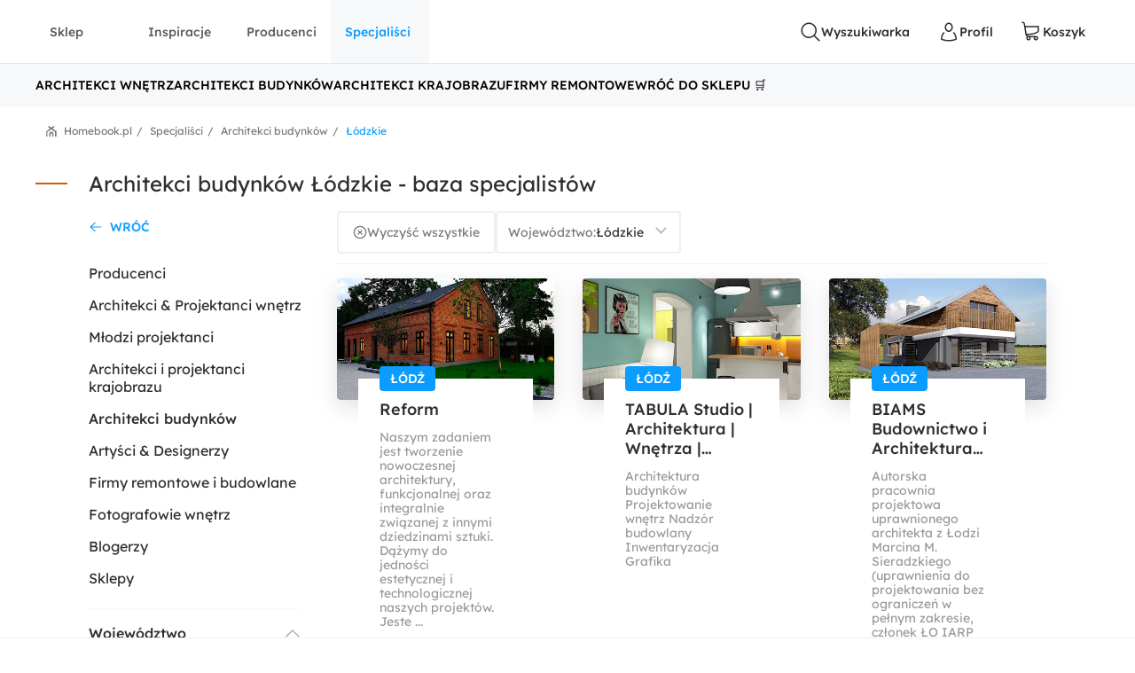

--- FILE ---
content_type: text/javascript
request_url: https://www.homebook.pl/frontend/js/9530.508b19de5605a81f80ed.js
body_size: 86
content:
"use strict";(globalThis.webpackChunk=globalThis.webpackChunk||[]).push([[9530],{85752:(n,a,i)=>{i.r(a),i.d(a,{init:()=>e});var s=i(28784),t=i(5690),o=i(54749),u=i(77354);function e(n){n.log("[Professionals/Browse] INIT"),(0,s.Z)(),(0,t.f)(),(0,o.t)(new u.VL)}},40635:(n,a,i)=>{function s(n,a,i){return Math.min(Math.max(n,a),i)}i.d(a,{uZ:()=>s})}}]);

--- FILE ---
content_type: text/javascript
request_url: https://www.homebook.pl/frontend/js/8503.74bd1323831be743f9d2.js
body_size: 3758
content:
"use strict";(globalThis.webpackChunk=globalThis.webpackChunk||[]).push([[8503],{12443:(e,t,n)=>{n.d(t,{Z:()=>i});var r,o=n(27378),s=n(35300),c=new WeakMap;function i(e){var t=(0,o.useState)(null),n=t[0],i=t[1];return(0,s.Z)((function(){if(e)return(r=r||new window.ResizeObserver((function(e){e.forEach((function(e){var t=c.get(e.target);t&&t(e.contentRect)}))}))).observe(e),i(e.getBoundingClientRect()),c.set(e,(function(e){i(e)})),function(){c.delete(e)}}),[e]),n}},35536:(e,t,n)=>{n.d(t,{Z:()=>o});var r=n(27378);function o(e,t){var n=!0,o=(0,r.useRef)();o.current?n=!!(t&&o.current.deps&&function(e,t){if(e.length!==t.length)return!1;for(var n=0;n<e.length;n++)if(e[n]!==t[n])return!1;return!0}(t,o.current.deps)):o.current={deps:t,result:e()};var s=n?o.current:{deps:t,result:e()};return o.current=s,s.result}},5690:(e,t,n)=>{n.d(t,{Z:()=>R,f:()=>B});var r=n(24246),o=n(37634),s=n(31818),c=n(27378),i=n(89440);const l=function(e,t,n){var r=(0,i.Z)(),o="function"==typeof n?{isEqual:n}:n,s=o.isEqual,l=o.effectHook,a=void 0===l?c.useEffect:l,u=(0,c.useRef)();u.current=t;var f=(0,c.useRef)(null);a((function(){if(null===f.current){var n=e();f.current=function(){r()&&s(u.current,t)||(f.current=null,n&&n())}}return f.current})),(0,c.useDebugValue)(e)};var a=n(6701),u=n(35536),f=n(42659);const d=function(e,t){var n=(0,c.useRef)(!0),r=(0,c.useRef)();(0,f.Z)((function(){r.current&&r.current()})),(0,u.Z)((function(){n.current?n.current=!1:(r.current&&r.current(),r.current=e())}),t)};var h=n(4708);function g(e,t){var n=e[0],r=e[1],o=t[0],s=t[1];return n===o&&(0,a.J)(r,s)}const m=function(e,t,n){var r=(0,c.useState)(null),o=r[0],s=r[1],i=(0,h.Z)(n||s);return l((function(){if(e){var n=new MutationObserver(i);return n.observe(e,t),function(){n.disconnect()}}}),[e,t],{isEqual:g,effectHook:d}),n?void 0:o||[]};var v=n(12443),b=n(57295),p=n(40635),y=n(49981);const E=1,k=-1,x={isBegin:!0,isEnd:!1},S=(0,c.createContext)({onClickPrev:()=>{},onClickNext:()=>{},scrollState:x,isScrollable:!1}),j=({children:e,element:t})=>{const n=(0,c.useRef)(null),o=(0,c.useRef)(0),[s,i]=(0,c.useState)(0),[l,a]=(0,c.useState)(x),[u,f]=(0,c.useState)(!0),d=(0,v.Z)(t),h=(0,c.useMemo)((()=>t&&t.scrollWidth>t.clientWidth),[t,d]),g=e=>{i((0,p.uZ)(s+e+o.current*e,0,j.length-1))},m=()=>{n.current&&clearTimeout(n.current),n.current=setTimeout(b,100)},b=()=>{if(t){const{scrollLeft:e,scrollWidth:r,clientWidth:o}=t;a({isBegin:0===e,isEnd:e+o===r}),n.current=null}},j=(0,c.useMemo)((()=>[].slice.call(t?.childNodes??[]).filter((e=>e instanceof Element)).map((e=>e))),[t,e]);return(0,c.useEffect)((()=>{const e=new IntersectionObserver((e=>{o.current=e.filter((e=>e.isIntersecting)).length-1}));return j.forEach((t=>e.observe(t))),()=>e.disconnect()}),[j,d,e,l]),(0,c.useEffect)((()=>{const e=j[s];e?.scrollIntoView({behavior:"smooth",block:"nearest",inline:"nearest"})}),[s,u]),(0,c.useEffect)((()=>{t&&(0,y.Z)(t,{scrollBehavior:"smooth"})}),[t]),(0,c.useEffect)((()=>(t?.addEventListener("scroll",m,{passive:!0}),()=>t?.removeEventListener("scroll",m))),[t]),(0,r.jsx)(S.Provider,{value:{onClickPrev:()=>{f(!u),g(k)},onClickNext:()=>{f(!u),g(E)},scrollState:l,isScrollable:!!h},children:e})};var w=n(94383);const L=()=>{const{onClickNext:e,isScrollable:t,scrollState:n}=(0,c.useContext)(S);return t?(0,r.jsx)(w.Z,{variant:"light",className:"hb-scroller__next",outline:!0,onClick:e,disabled:n.isEnd}):null};L.displayName="ScrollerNext";const T=L,C=()=>{const{onClickPrev:e,isScrollable:t,scrollState:n}=(0,c.useContext)(S);return t?(0,r.jsx)(w.Z,{variant:"light",className:"hb-scroller__prev",outline:!0,onClick:e,disabled:n.isBegin,ariaLabel:"cofnij"}):null};C.displayName="ScrollerPrev";const Z=C;var I=n(60042),A=n.n(I);const M=e=>e instanceof Element&&e.scrollWidth>e.clientWidth,N={childList:!0,subtree:!0,attributes:!0},_=({children:e})=>{const[t,n]=(0,s.Z)(),[o,i]=(0,c.useState)(!1);m(t,N,(()=>{i(M(t))}));const l=(0,v.Z)(t);return(0,c.useMemo)((()=>{i(M(t))}),[l]),(0,r.jsx)(j,{element:t,children:(0,r.jsxs)("div",{className:A()("hb-scroller",o&&"is-scrollable"),children:[(0,r.jsx)(Z,{}),(0,r.jsx)("div",{className:"hb-scroller__items",ref:n,children:c.Children.toArray(e).map(((e,t)=>(0,r.jsx)("div",{className:"hb-scroller__item",children:e},t)))}),(0,r.jsx)(T,{})]})})};_.displayName="Scroller";const R=_,B=()=>{const e=".js-scroller",t=".hb-scroller__items",n="is-visuallyhidden";document.querySelectorAll(e).forEach((e=>{const s=e.querySelector(t);if(null===s)return;const c=document.createElement("div"),i=document.createElement("span"),l=document.createElement("span");(0,o.s)(c).render((0,r.jsxs)(j,{element:s,children:[(0,r.jsx)(b.Z,{container:i,children:(0,r.jsx)(Z,{})}),(0,r.jsx)(b.Z,{container:l,children:(0,r.jsx)(T,{})})]})),s.before(i),s.after(l);const a=new MutationObserver((function(t){if(e.classList.toggle("is-scrollable",M(s)),t.length){const t=e.parentNode;t instanceof HTMLElement&&t.classList.remove(n),e.classList.remove(n),a.disconnect()}}));a.observe(e,N)}))}},21507:(e,t,n)=>{n.d(t,{Z:()=>s});var r=n(1574),o=n(80870);const s=()=>{const e=(0,r.aW)(o.h3);return{userInfo:e,isAdmin:!!e.isAdmin,isLoggedIn:e.userId>0,isProfessional:!!e.professionalCategoryId,hasAccessTo:t=>{const{isAdmin:n,claims:r}=e;return!!n||Boolean(r&&r.indexOf(t)>-1)},hasAccessToFeature:t=>{const n=e.featureFlags;return!!n&&n.includes(t)}}}},54749:(e,t,n)=>{n.d(t,{t:()=>u});var r=n(24246),o=n(21507),s=n(1574),c=n(27378),i=n(37634),l=n(80715);const a=()=>{const{isLoggedIn:e}=(0,o.Z)();return(0,c.useEffect)((()=>{if(!document.getElementById("google-one-tap")){const e=document.createElement("script");e.id="google-one-tap",e.async=!0,e.defer=!0,e.src="https://accounts.google.com/gsi/client",document.body.appendChild(e)}}),[]),e?null:(0,r.jsx)("div",{id:"g_id_onload","data-client_id":"24771386427-grr89o7njpnt23jmt3olo407ke3ab5fh.apps.googleusercontent.com","data-login_uri":"/konto-uzytkownika/google-one-tap","data-redirecturi":location.pathname})};a.displayName="GoogleOneTap";const u=e=>{e.hasConsentToRun().then((e=>{e&&document.querySelectorAll(".js-google-one-tap").forEach((e=>{(0,i.s)(e).render((0,r.jsx)(l.Provider,{store:s.ZP,children:(0,r.jsx)(a,{})}))}))}))}},28784:(e,t,n)=>{n.d(t,{Z:()=>g});var r=n(42094),o=n(94395),s=n(94253),c=n(48265);const i='.hb-filters > input[type="checkbox"]',l='.hb-filter-item input[type="radio"], .hb-filter-item input[type="checkbox"]',a=".hb-filters-toggle",u='.hb-filter-section > input[type="checkbox"]',f=".hb-filters-order select",d=".hb-filter-options",h=".hb-filter-item button[data-href]",g=()=>{const e=new c.Z;e.on("change",(({isMobile:e,isTablet:t})=>{if(!e||!t){const e=document.querySelector(i);e instanceof HTMLInputElement&&e.checked&&(e.checked=!1,(0,r.f)(e,"change"))}})),(0,r.on)("change",u,(t=>{const n=t.currentTarget;if(n){const t=n.closest(".hb-filter-section");t&&n.checked&&!e.isLargeDesktop()&&!e.isExtraLargeDesktop()&&setTimeout((()=>t.scrollIntoView({behavior:"smooth"})),30)}})),(0,r.on)("change",i,(e=>{const t=e.currentTarget,n=(0,o.U)();if(t instanceof HTMLInputElement){const e={scrollBarWidth:n.getScrollbarWidth(),style:{overflow:t.checked?"hidden":"visible"}};t.checked?n.setContainerStyle(e):n.removeContainerStyle(e)}})),(0,r.on)("change",l,(e=>{const t=e.currentTarget;if(t.checked){const e=t.closest("a");if(e){const t=e.getAttribute("href");t&&(window.location.href=t)}}})),(0,r.on)("change",f,(e=>{const{target:t}=e;if(t instanceof HTMLSelectElement){const{options:e,selectedIndex:n}=t,r=e[n],o=r?.getAttribute("data-url");o&&(location.href=o)}})),(0,r.on)("click",h,(e=>{const{currentTarget:t}=e;if(t instanceof HTMLElement){const e=t.getAttribute("data-href");e&&(location.href=e)}})),(0,r.on)("input",d,(e=>{const t=e.currentTarget;if(t instanceof HTMLInputElement){const e=t.value.toLowerCase(),{filterFor:n}=t.dataset,r=document.querySelector(`ul[data-filter-id="${n}"`),o=document.getElementById(`group-${n}-section-list`);if(o instanceof HTMLInputElement&&(o.checked=!!e),r){const t=r.querySelectorAll("li");for(const n of t){const t=n.dataset.name;t&&t.toLowerCase().indexOf(e)>-1?n.style.display="":n.style.display="none"}}}}));const t=()=>{const e=window.pageYOffset||document.documentElement.scrollTop;document.querySelector(a)?.classList.toggle("is-rolled",e>0)};t(),window.addEventListener("scroll",(0,s.P)(100,t),{passive:!0})}},6701:(e,t,n)=>{n.d(t,{J:()=>s});var r=Object.prototype.hasOwnProperty;function o(e,t,n){for(n of e.keys())if(s(n,t))return n}function s(e,t){var n,c,i;if(e===t)return!0;if(e&&t&&(n=e.constructor)===t.constructor){if(n===Date)return e.getTime()===t.getTime();if(n===RegExp)return e.toString()===t.toString();if(n===Array){if((c=e.length)===t.length)for(;c--&&s(e[c],t[c]););return-1===c}if(n===Set){if(e.size!==t.size)return!1;for(c of e){if((i=c)&&"object"==typeof i&&!(i=o(t,i)))return!1;if(!t.has(i))return!1}return!0}if(n===Map){if(e.size!==t.size)return!1;for(c of e){if((i=c[0])&&"object"==typeof i&&!(i=o(t,i)))return!1;if(!s(c[1],t.get(i)))return!1}return!0}if(n===ArrayBuffer)e=new Uint8Array(e),t=new Uint8Array(t);else if(n===DataView){if((c=e.byteLength)===t.byteLength)for(;c--&&e.getInt8(c)===t.getInt8(c););return-1===c}if(ArrayBuffer.isView(e)){if((c=e.byteLength)===t.byteLength)for(;c--&&e[c]===t[c];);return-1===c}if(!n||"object"==typeof e){for(n in c=0,e){if(r.call(e,n)&&++c&&!r.call(t,n))return!1;if(!(n in t)||!s(e[n],t[n]))return!1}return Object.keys(t).length===c}}return e!=e&&t!=t}}}]);

--- FILE ---
content_type: image/svg+xml
request_url: https://www.homebook.pl/icons/professionals.svg?v=vJR1iW2FrBJSVEgFPgXVao85q-bsViyO8etFi-v1Be0
body_size: 2176
content:
<svg xmlns="http://www.w3.org/2000/svg"><g id="arrow-left"><path fill="currentColor" d="M5.314 12.8h15.36c.241 0 .439-.075.594-.225s.232-.342.232-.575-.077-.425-.232-.575-.353-.225-.594-.225H5.314l6.041-5.825a.82.82 0 0 0 .232-.575c0-.216-.082-.404-.245-.562S10.985 4 10.761 4a.88.88 0 0 0-.594.225l-7.435 7.2A.82.82 0 0 0 2.5 12a.82.82 0 0 0 .232.575l7.435 7.2a.88.88 0 0 0 .594.225c.224 0 .417-.079.581-.238s.245-.346.245-.562a.82.82 0 0 0-.232-.575L5.314 12.8z"/></g><g id="close"><path fill="currentColor" d="M21.2 3c-.5-.5-1.2-.5-1.7 0l-7.3 7.3L4.9 3c-.4-.3-1.2-.3-1.7 0-.4.5-.4 1.2 0 1.7l7.3 7.3-7.3 7.3c-.5.5-.5 1.2 0 1.7s1.2.5 1.7 0l7.3-7.3 7.3 7.3c.5.5 1.2.5 1.7 0s.5-1.2 0-1.7L13.9 12l7.3-7.3c.4-.4.4-1.2 0-1.7z"/></g><g fill="none" id="filter"><path d="M14.833 1.667V3a1.333 1.333 0 0 1-2.666 0V1.667a1.334 1.334 0 0 1 2.666 0zM.833 3h9.334a.667.667 0 1 0 0-1.333H.833A.667.667 0 0 0 .833 3zm13.334 3.333H7.5a.667.667 0 1 0 0 1.334h6.667a.667.667 0 1 0 0-1.333zM.833 7.668h2a1.333 1.333 0 0 0 2.667 0V6.334a1.333 1.333 0 0 0-2.667 0h-2a.667.667 0 1 0 0 1.333zM7.5 11H.833a.667.667 0 1 0 0 1.334H7.5A.666.666 0 1 0 7.5 11zm6.667 0h-2A1.333 1.333 0 1 0 9.5 11v1.334a1.333 1.333 0 1 0 2.667 0h2a.666.666 0 1 0 0-1.334z" fill="currentColor"/></g><g id="plus"><path fill="currentColor" d="M12.4 2c-.5 0-.9.4-.9.9v8.5H2.9c-.5 0-.9.4-.9.9s.4.9.9.9h8.5v7.9c0 .5.4.9.9.9s.9-.4.9-.9v-7.9h7.9c.5 0 .9-.4.9-.9s-.4-.9-.9-.9h-7.9V2.9c.1-.5-.3-.9-.8-.9z"/></g><g id="search"><path fill="currentColor" d="M10.5 3a7.5 7.5 0 1 0 0 15 7.47 7.47 0 0 0 4.746-1.693l4.473 4.473a.75.75 0 0 0 1.061-1.061l-4.473-4.473A7.47 7.47 0 0 0 18 10.5 7.5 7.5 0 0 0 10.5 3zm-6 7.5a6 6 0 1 1 12 0 6 6 0 1 1-12 0z"/></g><g id="suitcase"><path fill="currentColor" d="M23 7.8c0-1.3-1.1-2.3-2.4-2.3h-3.5c-.5-1.6-1.9-2.7-3.6-2.7h-3.2c-1.7 0-3.1 1.1-3.6 2.7H3.3C2 5.5 1 6.5 1 7.8v11c0 1.3 1 2.3 2.3 2.3h17.4c1.3 0 2.3-1 2.3-2.3v-11zm-20.7 0c0-.5.5-1 1.1-1h4c.3 0 .6-.2.6-.5.2-1.3 1.2-2.2 2.4-2.2h3.2c1.2 0 2.3.9 2.5 2.1.1.3.3.5.6.5h4c.6 0 1.1.5 1.1 1v3.8c0 .2-.1.3-.1.5-.2.3-.7.5-.9.5h-7.3c-.3-.5-.8-.8-1.4-.8s-1.1.3-1.4.8H3.3c-.5 0-1-.5-1-1V7.8zm10.1 5.7v.5c0 .2-.2.4-.4.4s-.4-.2-.4-.4v-.5c0-.2.2-.4.4-.4s.4.2.4.4zm8.3 6.4H3.3c-.5 0-1-.5-1-1v-5c.1 0 .3.1.4.1h7.6c0 .9.8 1.7 1.7 1.7.9 0 1.7-.7 1.7-1.7h7.2c.3 0 .6-.1.9-.2V19c-.1.4-.5.9-1.1.9z"/><path fill="currentColor" d="M9.4 6.8h5.2c.4 0 .7-.3.7-.7s-.3-.6-.7-.6H9.4c-.4 0-.7.3-.7.7.1.4.4.6.7.6z"/></g></svg>